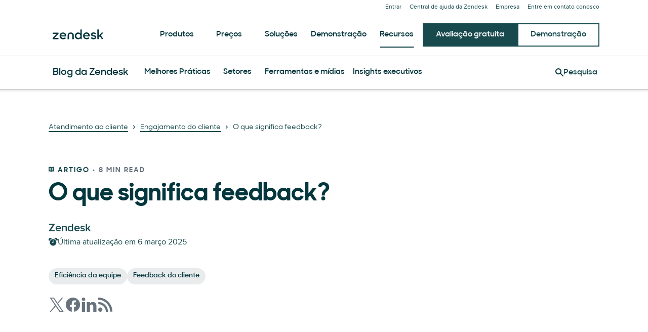

--- FILE ---
content_type: text/plain
request_url: https://c.6sc.co/?m=1
body_size: 194
content:
6suuid=e6263e177f15190042af736923020000f56b2900